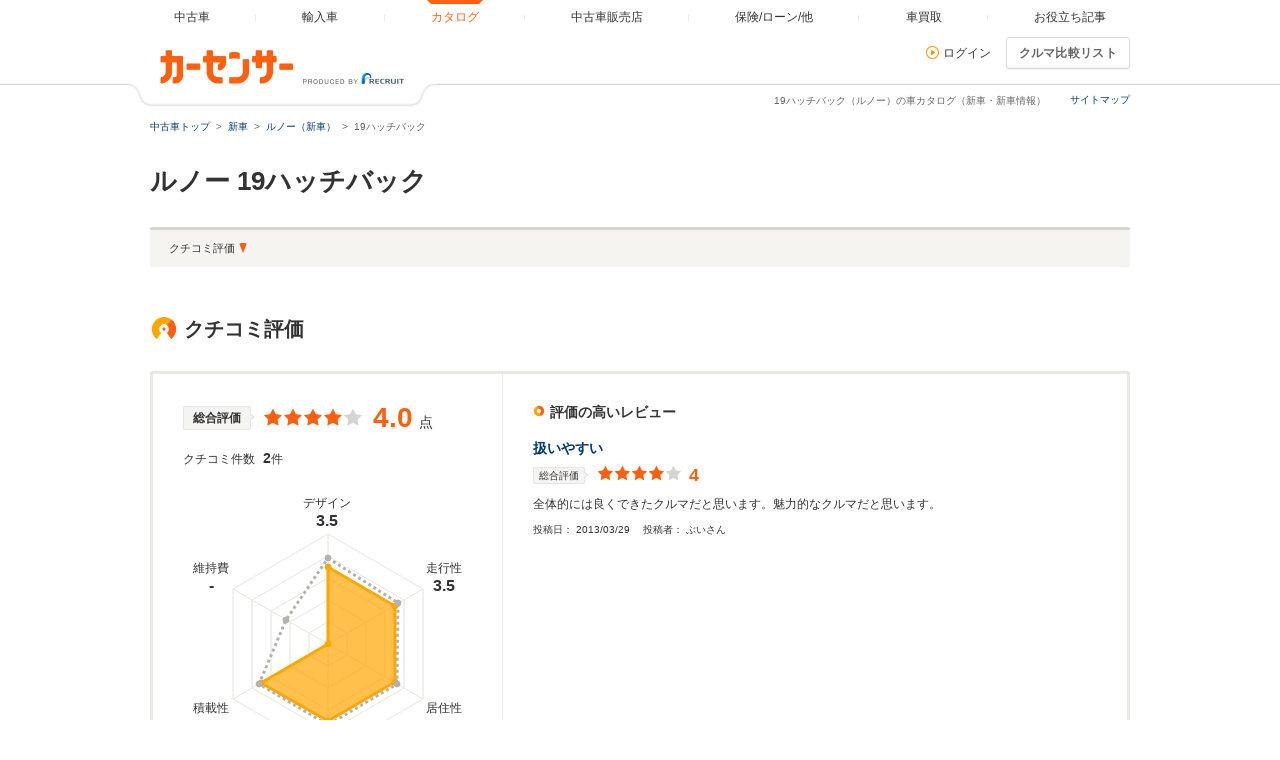

--- FILE ---
content_type: text/css
request_url: https://www.carsensor.net/static/pc/css/catalog/compare.css?1
body_size: 3199
content:
@font-face{font-family:"iconfont";src:url("/static/pc/fonts/iconfont.woff") format("woff"),url("/static/pc/fonts/iconfont.ttf") format("truetype"),url("/static/pc/fonts/iconfont.svg#iconfont") format("svg")}.evaluationWrap .glyphs-icon_star-half:before,.evaluationWrap .glyphs-icon_star-half:after,.evaluationWrap .glyphs-icon_star-off:before,.glyphs-icon_star-half:before,.glyphs-icon_star-full:before,.glyphs-icon_search:before,.addSearch__icon:before,.glyphs-icon_goto-top:before,.glyphs-icon_circlearrow-top:before,.glyphs-icon_circlearrow-right:before,.glyphs-icon_circlearrow-down:before,.glyphs-icon_arrow-right:before{font-family:"iconfont";-webkit-font-smoothing:antialiased;-moz-osx-font-smoothing:grayscale;font-style:normal;font-variant:normal;font-weight:normal;text-decoration:none;text-transform:none}.glyphs-icon_arrow-right:before{content:""}.glyphs-icon_circlearrow-down:before{content:""}.glyphs-icon_circlearrow-right:before{content:""}.glyphs-icon_circlearrow-top:before{content:""}.glyphs-icon_goto-top:before{content:""}.glyphs-icon_search:before,.addSearch__icon:before{content:""}.glyphs-icon_star-full:before{content:""}.glyphs-icon_star-half:before{content:""}.evaluationWrap .glyphs-icon_star-full,.evaluationWrap .glyphs-icon_star-half,.evaluationWrap .glyphs-icon_star-off{display:block}.evaluationWrap .glyphs-icon_star-half{position:relative}.evaluationWrap .glyphs-icon_star-half:before{content:""}.evaluationWrap .glyphs-icon_star-half:after{content:""}.evaluationWrap .glyphs-icon_star-half::before,.evaluationWrap .glyphs-icon_star-half::after{position:absolute;left:0}.evaluationWrap .glyphs-icon_star-half::before{color:#d6d4d0}.evaluationWrap .glyphs-icon_star-half::after{color:#ff6010}.evaluationWrap .glyphs-icon_star-off{position:relative;color:#d6d4d0}.evaluationWrap .glyphs-icon_star-off:before{content:""}.evaluationWrap .catalogTitle{display:-webkit-box;display:-webkit-flex;display:flex;-webkit-box-align:baseline;-webkit-align-items:baseline;align-items:baseline}.evaluationWrap .catalogTitle__subText{margin-left:15px}.compareContents{position:relative;margin-top:82px}.btnRefine{position:absolute;top:0;right:0}.select--grade{border:1px solid #dedcd7;border-radius:3px;width:100%;height:30px;line-height:30px;font-size:12px;font-weight:normal;padding-right:15px;padding-left:8px;background-color:#fff;box-shadow:0 1px 2px 0 rgba(0,0,0,.12)}.select--grade::-ms-expand{display:none}.select--grade:-moz-focusring{color:rgba(0,0,0,0);text-shadow:0 0 0 #333}.comparison{opacity:0;-webkit-transition:opacity 300ms;transition:opacity 300ms;line-height:1.4;margin-bottom:95px}.comparison.is-visible{opacity:1}.comparison__summary{border:3px solid #ebe9e4;border-radius:2px 2px 0 0;position:relative;overflow:hidden}.comparison__summary.is-fixed{position:fixed;top:0;width:980px;margin:0 auto;overflow:hidden;box-sizing:border-box;-webkit-animation:slideIn 300ms linear;animation:slideIn 300ms linear;z-index:50;box-shadow:0 1px 3px rgba(0,0,0,.2);border-bottom:1px solid #ebe9e4}.comparison__summary.is-fixed .carAdd__text{display:none}.comparison__summary.is-fixed .carAdd__btn{position:absolute;top:50%;left:50%;width:138px;margin:-19px 0 0 -69px}.comparison__summary.is-fixed .carModel{padding-top:5px}.comparison__summary.is-fixed .carModel__tag{display:none}.comparison__summary.is-fixed .carModel__maker{display:none}.comparison__summary.is-fixed .carModel__img{display:none}.comparison__summary.is-fixed .carModel__text{height:auto}.comparison__summary.is-fixed .carModel__btn{display:none}.comparison__summary.is-fixed .carModel__delete{display:none}.comparison__summary.is-fixed .comparison__fixedTitle{display:block}.comparison__summary.is-fixed .comparison__subHeadline{font-size:12px}.comparison__summary.is-fixed .comparison__controls{top:5px;bottom:31px}.comparison__controls{width:64px;margin-top:0;top:84px;right:4px;bottom:84px;position:absolute;overflow:hidden}.comparison__controls>li{float:right;width:30px;height:100%;margin-top:0}.comparison__controls>li+li{margin-right:4px}.comparison__btnSlide{display:block;border:1px solid #ebe9e4;background-color:#fff;outline:0;border-radius:3px;text-indent:-9999px;width:30px;height:100%;position:relative;background-image:-webkit-linear-gradient(top, #fff 85%, #f6f6f6 100%);background-image:linear-gradient(to bottom, #fff 85%, #f6f6f6 100%)}.comparison__btnSlide:hover{background-image:-webkit-linear-gradient(top, #f9f8f6 85%, #eee 100%);background-image:linear-gradient(to bottom, #f9f8f6 85%, #eee 100%)}.comparison__btnSlide--next::before{content:"";position:absolute;top:50%;left:50%;margin:-5px 0 0 -7px;border-top:5px solid rgba(0,0,0,0);border-right:14px solid rgba(0,0,0,0);border-bottom:5px solid rgba(0,0,0,0);border-left:14px solid #ff6010}.comparison__btnSlide--next.is-disabled::before{border-left-color:#ccc}.comparison__btnSlide--prev::before{content:"";position:absolute;top:50%;left:50%;margin:-5px 0 0 -21px;border-top:5px solid rgba(0,0,0,0);border-right:14px solid #ff6010;border-bottom:5px solid rgba(0,0,0,0);border-left:14px solid rgba(0,0,0,0)}.comparison__btnSlide--prev.is-disabled::before{border-right-color:#ccc}.comparison__btnSlide.is-disabled{pointer-events:none}.comparison__btnSlide.is-hidden{display:none}.comparison__fixedTitle{display:none;padding:5px 10px 4px;font-weight:bold;border-top:2px solid #ebe9e4;background-color:#fff;position:relative;z-index:50;font-size:12px}.comparison__detail{border:3px solid #ebe9e4;border-top:0;border-radius:0 0 2px 2px;position:relative;overflow:hidden}.comparison__detail.is-hidden .comparison__close::after{content:"";position:absolute;top:50%;left:50%;margin:-6px 0 0 -1px;width:2px;height:12px;background-color:#ff6010}.comparison table{border-collapse:separate}.comparison__twrap{padding-left:168px;position:relative;background-color:#ebe9e4}.comparison__twrap.is-hidden+.comparison__close::after{content:"+"}.comparison__twrap::after{content:"";position:absolute;top:0;right:0;bottom:0;width:74px;background-color:rgba(255,255,255,.7);border-left:1px solid #ebe9e4}.comparison__thead{display:block;position:absolute;top:0;left:0;bottom:0;width:168px;box-sizing:border-box;background-color:#f9f8f6;z-index:10;border-right:1px solid #ebe9e4}.comparison__thead--category{top:50px}.comparison__thead table{width:100%}.comparison__thead tr,.comparison__thead th{font-size:12px;font-weight:normal;background-color:#f9f8f6;padding:18px 15px;box-sizing:border-box;vertical-align:top;border-top:1px solid #ebe9e4}.comparison__thead tr:first-child th{border-top:0}.comparison__thead--summary::before,.comparison__thead--summary::after{content:"";position:absolute;top:50%;margin-top:-12px}.comparison__thead--summary::before{border-top:12px solid rgba(0,0,0,0);border-left:14px solid #ebe9e4;border-right:14px solid rgba(0,0,0,0);border-bottom:12px solid rgba(0,0,0,0);right:-28px;z-index:1}.comparison__thead--summary::after{border-top:12px solid rgba(0,0,0,0);border-left:14px solid #f9f8f6;border-right:14px solid rgba(0,0,0,0);border-bottom:12px solid rgba(0,0,0,0);right:-26px;z-index:2}.comparison__thead--summary th{padding-top:60px}.comparison__tbody{-webkit-transition:all 200ms;transition:all 200ms;background-color:#fff}.comparison__tbody table{table-layout:fixed}.comparison__tbody td{width:176px;padding:18px 15px;box-sizing:border-box;vertical-align:middle;border-top:1px solid #ebe9e4;border-right:1px solid #ebe9e4;font-size:12px;font-weight:bold}.comparison__tbody tr:first-child td{border-top:0}.comparison__tbody--summary td{padding:10px 0 14px 14px;vertical-align:top}.comparison__tbody--category{position:relative}.comparison__tbody--category td{text-align:center;position:relative}.comparison__title{padding:20px 15px 18px;font-size:18px;font-weight:bold;line-height:1.3;border-bottom:1px solid #ebe9e4}.comparison__subHeadline{font-size:14px;font-weight:normal}.comparison__category{background-color:#ebe9e4;height:50px;line-height:50px;font-weight:bold;padding:0 20px;margin-left:-168px;position:relative;z-index:10}.comparison__close{position:absolute;top:15px;right:16px;width:30px;height:30px;border:1px solid #ebe9e4;text-indent:-9999px;border-radius:3px;outline:0;background-image:-webkit-linear-gradient(top, #fff 85%, #f6f6f6 100%);background-image:linear-gradient(to bottom, #fff 85%, #f6f6f6 100%)}.comparison__close:hover{background-image:-webkit-linear-gradient(top, #f9f8f6 85%, #eee 100%);background-image:linear-gradient(to bottom, #f9f8f6 85%, #eee 100%)}.comparison__close::before{content:"";position:absolute;top:50%;left:50%;width:12px;height:2px;margin:-1px 0 0 -6px;background-color:#ff6010}.comparison__overlay{position:absolute;background-color:#fff;padding:20px 17px;top:0;bottom:0;z-index:10}.comparison__overlay::after{content:"";position:absolute;top:4px;left:4px;right:4px;bottom:4px;border:1px dotted #b3b2ad;z-index:1}.comparison__overlay--first::after{bottom:0;border-bottom:0}.comparison__overlay--center::after{top:0;bottom:0;border-top:0;border-bottom:0}.comparison__overlay--last::after{top:0;border-top:0}.comparison__overlay span{display:block;font-size:12px;line-height:1.7;padding-left:1em;text-indent:-1em;margin-bottom:10px}.comparison__overlay select{position:relative;z-index:2}.comparison__overlay .label--select{width:100%}.comparison__overlay .label--select::before,.comparison__overlay .label--select::after{z-index:3}.comparison .evaluationWrap__contents{margin-bottom:0}.carGradeSelect{position:relative;z-index:2}.carGradeSelect__btn{width:100%}.carAdd__text{font-size:12px;text-align:center;font-weight:bold;line-height:1.6}.carAdd__btn{margin-top:20px}.carAdd__btn a{display:block;padding:8px 5px;color:#fff;text-align:center;border-radius:6px;background-image:-webkit-linear-gradient(top, #ff9500 85%, #f38e00 100%);background-image:linear-gradient(to bottom, #ff9500 85%, #f38e00 100%);box-shadow:0 1px 2px 0 rgba(0,0,0,.2)}.carAdd__btn a::after{content:"＋";margin-left:5px}.carAdd__btn a:hover{text-decoration:none;background-image:-webkit-linear-gradient(top, #e68600 85%, #d77c00 100%);background-image:linear-gradient(to bottom, #e68600 85%, #d77c00 100%)}.carAdd__notice{margin-top:20px;text-align:center;font-size:10px}.carModel{border-right:1px dotted #ebe9e4;padding:23px 14px 0 0;position:relative;word-break:break-all;word-wrap:break-word}.carModel__tag{position:absolute;top:0;left:0;color:#ff6010;border:1px solid #ff6010;border-radius:2px;display:inline-block;padding:1px 4px;font-size:10px;line-height:1}.carModel__maker{color:#003a6b;font-size:12px;font-weight:bold}.carModel__name{color:#003a6b;font-size:12px;font-weight:bold}.carModel__text{font-size:10px;line-height:1.6;height:6.4em;font-weight:normal}.carModel__delete{position:absolute;top:0;right:14px;text-indent:-9999px;background-color:#d6d4d0;border-radius:2px;width:12px;height:12px}.carModel__delete::before,.carModel__delete::after{content:"";position:absolute;width:2px;height:8px;background-color:#666;top:2px;left:5px}.carModel__delete::before{-webkit-transform:rotate(45deg);transform:rotate(45deg)}.carModel__delete::after{-webkit-transform:rotate(-45deg);transform:rotate(-45deg)}.carModel .label--select{width:100%}.carModel__btn .btnFunc{width:100%}.carSizeBox{line-height:1;text-align:center}.carSizeBox__front{margin-bottom:25px}.carSizeBox__front__totalHeight{margin-bottom:10px}.carSizeBox__front>img{margin-bottom:8px}.carSizeBox__side__totalLength{margin-bottom:6px}.carSizeBox__side>img{margin-bottom:8px}.carSizeBox__turn>img{margin-bottom:15px}@-webkit-keyframes slideIn{0%{-webkit-transform:translate(0, -200px);transform:translate(0, -200px)}50%{-webkit-transform:translate(0, -100px);transform:translate(0, -100px)}100%{-webkit-transform:translate(0, 0);transform:translate(0, 0)}}@keyframes slideIn{0%{-webkit-transform:translate(0, -200px);transform:translate(0, -200px)}50%{-webkit-transform:translate(0, -100px);transform:translate(0, -100px)}100%{-webkit-transform:translate(0, 0);transform:translate(0, 0)}}.modalOverlay{height:auto;bottom:0}.addModalOverlay{position:fixed;top:0;left:0;display:none;width:100%;height:100%;background-color:#000;opacity:.5;z-index:100}.addModal{position:fixed;top:50%;left:50%;display:none;width:530px;-webkit-transform:translate(-50%, -50%);transform:translate(-50%, -50%);border-radius:5px;background-color:#fff;z-index:101}.addModal__heading{padding:20px 30px;box-shadow:0 1px 2px 0 rgba(0,0,0,.12)}.addModal__heading .title3{margin-bottom:0}.addModal__contents{padding:20px 30px 30px}.addSearch .label--select{display:block}.addSearch .label--select>.select{width:100%}.addSearch input[type=text]{width:100%;height:48px;font-size:14px;color:#333;padding-left:43px;font-weight:bold}.addSearch input[type=text]:-ms-input-placeholder{color:#ccc;font-weight:normal}.addSearch input[type=text]:placeholder-shown{color:#ccc;font-weight:normal}.addSearch input[type=text]::-webkit-input-placeholder{color:#ccc;font-weight:normal}.addSearch input[type=text]:-moz-placeholder{color:#ccc;opacity:1;font-weight:normal}.addSearch input[type=text]::-moz-placeholder{color:#ccc;opacity:1;font-weight:normal}.addSearch input[type=text]:-ms-input-placeholder{color:#ccc;font-weight:normal}.addSearch input[type=text]:focus{padding-left:18px}.addSearch input[type=text]:focus:-ms-input-placeholder{color:rgba(0,0,0,0)}.addSearch input[type=text]:focus:placeholder-shown{color:rgba(0,0,0,0)}.addSearch input[type=text]:focus::-webkit-input-placeholder{color:rgba(0,0,0,0)}.addSearch input[type=text]:focus:-moz-placeholder{color:rgba(0,0,0,0)}.addSearch input[type=text]:focus::-moz-placeholder{color:rgba(0,0,0,0)}.addSearch input[type=text]:focus:-ms-input-placeholder{color:rgba(0,0,0,0)}.addSearch input[type=text]:focus+.addSearch__icon{display:none}.addSearch__input{position:relative}.addSearch__input.is-active input[type=text]{padding-left:18px}.addSearch__input.is-active .addSearch__icon{display:none}.addSearch__icon::before{color:#ccc;font-size:18px;position:absolute;top:10px;left:18px}.addSearch dt:not(.title5){font-size:12px;font-weight:bold;margin-bottom:16px}.addSearch dd{margin-bottom:20px}.selectCars{margin-bottom:0 !important;border-radius:3px;border:1px solid #dedcd7;overflow:auto;height:138px}.selectCars__list{margin-bottom:-1px}.selectCars__list>li{border-bottom:1px solid #dedcd7}.selectCars__list>li:last-child{border-bottom:0}.selectCars__list>li:last-child:nth-child(1),.selectCars__list>li:last-child:nth-child(2),.selectCars__list>li:last-child:nth-child(3){border-bottom:1px solid #dedcd7}.selectCars__list a{display:block;padding:12px 17px 12px 40px;line-height:1.2;word-break:break-all;word-wrap:break-word}.selectCars__list a:hover{background-color:#fff2e6;text-decoration:none}.selectCars__list a::before{top:50%;left:17px;margin-top:-7px}.selectedCar{border:3px solid #ebe9e4;display:table;width:100%;border-radius:6px;font-size:14px;color:#383734;margin-bottom:20px}.selectedCar dt{width:83px;height:40px;display:table-cell;vertical-align:middle;text-align:center;background-color:#f9f8f6}.selectedCar dd{display:table-cell;vertical-align:middle;font-weight:bold;padding:5px 17px;word-break:break-all;word-wrap:break-word}.addBtnWrap{margin-top:30px;text-align:center}.addBtnWrap .btnSearch{font-size:14px;width:355px}.is-noScroll{position:fixed;left:50%;-webkit-transform:translateX(-50%);transform:translateX(-50%);width:100%;height:100%}.noListText{padding:105px 14px 100px 0;font-size:12px;line-height:1.5;text-align:center}.noListText__number{font-size:20px;font-weight:bold}


--- FILE ---
content_type: application/javascript
request_url: https://www.carsensor.net/static/pc/js/catalog/compare_util.js?1
body_size: 628
content:
var compareUtil = {
	cName : "CA_COMPARE_LIST",
	cExp : 1000 * 3600 * 24 * 365,
	maxCds : 30,	// 最大登録件数
	_getListAarray : function() {
		var cVal = Cs_Util.getCookie(this.cName);
		return cVal ? cVal.split('*') : [];
	},
	getListStrWithAddModelCd : function(modelcd, addIdx) {
		var cds = this._getListAarray(),
			idx = addIdx === undefined ? false : addIdx,
			listStr = "";

		if(cds.length >= this.maxCds) return false;
		if(idx !== false && cds.length < idx) idx = false;

		if(cds.indexOf(modelcd) < 0){
			if(idx === false){
				cds.push(modelcd);
			} else{
				cds.splice(idx, 0, modelcd);
			}
		}
		listStr = cds.join('*');
		Cs_Util.setCookie(this.cName, listStr, this.cExp);
		return listStr;
	},
	getListStrWithDelModelCd : function(modelcd) {
		var cds = this._getListAarray(),
			idx = cds.indexOf(modelcd),
			listStr = "";

		if(idx >= 0) cds.splice(idx, 1);
		listStr = cds.join('*');
		Cs_Util.setCookie(this.cName, listStr, this.cExp);
		return listStr;
	},
	getListStrWithSwitchModelCd : function(delModelcd, addModelcd) {
		var cds = this._getListAarray(),
			idx = cds.indexOf(delModelcd),
			listStr = "";

		if(idx < 0) return;

		if(cds.indexOf(addModelcd) < 0){
			cds.splice(idx, 1, addModelcd);
		}
		listStr = cds.join('*');
		Cs_Util.setCookie(this.cName, listStr, this.cExp);
		return listStr;
	},
	locationHref : function(list) {
		var href = "/catalog/compare/",
			cVal = Cs_Util.getCookie(this.cName);
		if(list || cVal){
			href += "?list=";
			href += list ? list : cVal;
		}
		window.location.href = href;
	},
	isExistModelCd : function(modelcd) {
		var cds = this._getListAarray();
		return cds.indexOf(modelcd) >= 0;
	},
	getListCount : function(){
		var cds = this._getListAarray();
		return cds.length;
	}
}
